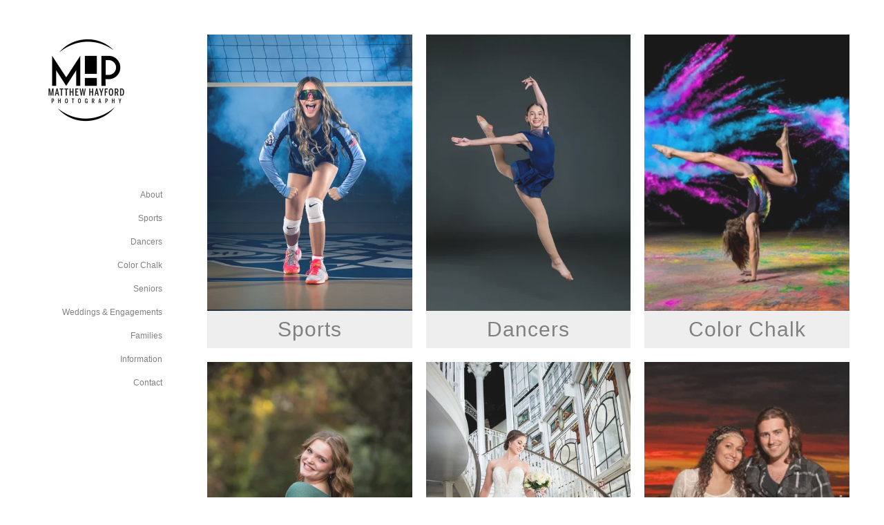

--- FILE ---
content_type: text/html; charset=utf-8
request_url: https://www.matthewhayfordphotography.com/nfm3byrusrl
body_size: 5874
content:
<!DOCTYPE html><!-- site by Good Gallery, www.goodgallery.com --><html class="no-js NonGalleryPage"><head><title></title><meta name=description content="Matthew Hayford is a Photographer in Orlando &amp; Melbourne, Florida. "><link rel=dns-prefetch href=//cdn.goodgallery.com><meta itemprop=name content=""><meta itemprop=description content="Matthew Hayford is a Photographer in Orlando &amp; Melbourne, Florida. "><link rel="shortcut icon" href=//cdn.goodgallery.com/ee11cca5-8fc9-4ffb-a1f0-1d5ba07c8410/logo/3765j1jm/mhp-logo.ico><link rel=canonical href=https://www.matthewhayfordphotography.com><meta property=og:url content=https://www.matthewhayfordphotography.com><meta name=robots content=noarchive><link rel=stylesheet media=print onload="if(media!='all')media='all'" href=//cdn.goodgallery.com/ee11cca5-8fc9-4ffb-a1f0-1d5ba07c8410/d/Desktop-mBg-azsouceTDezWgZ23rA-2-WT6DhPBCsIgG6GSDEWj_1A.css><script src=//cdn.goodgallery.com/ee11cca5-8fc9-4ffb-a1f0-1d5ba07c8410/p/bundle-2teHGVEHG23F7yH4EM4Vng-20250629021656.js></script><script src=//cdn.goodgallery.com/ee11cca5-8fc9-4ffb-a1f0-1d5ba07c8410/d/PageData-374y1qs8-91c7c4d7-9711-4a5c-997f-a312556cd0e0-WT6DhPBCsIgG6GSDEWj_1A-2.js></script><!--[if lt IE 9]><script src=/admin/Scripts/jQuery.XDomainRequest.js></script><![endif]--><meta property=og:title content=""><meta property=og:type content=website><meta property=og:description content="Matthew Hayford is a Photographer in Orlando &amp; Melbourne, Florida. "><meta property=og:image content=https://cdn.goodgallery.com/ee11cca5-8fc9-4ffb-a1f0-1d5ba07c8410/s/0200/3764yi9n/c2lopoctjvs.jpg><meta property=og:image content=https://cdn.goodgallery.com/ee11cca5-8fc9-4ffb-a1f0-1d5ba07c8410/s/0200/376506tk/hrwowbstcmz.jpg><meta property=og:image content=https://cdn.goodgallery.com/ee11cca5-8fc9-4ffb-a1f0-1d5ba07c8410/s/0200/3764y8pb/clcjpf5pb4j.jpg><meta property=og:image content=https://cdn.goodgallery.com/ee11cca5-8fc9-4ffb-a1f0-1d5ba07c8410/s/0200/2xznmr5h/4vjykg4cwqx.jpg><meta property=og:image content=https://cdn.goodgallery.com/ee11cca5-8fc9-4ffb-a1f0-1d5ba07c8410/s/0200/2jxhjq5a/nyyefwznzyt.jpg><meta property=og:image content=https://cdn.goodgallery.com/ee11cca5-8fc9-4ffb-a1f0-1d5ba07c8410/s/0200/26h30zx4/engagement-photography-beautiful-sunsets.jpg><script type=application/ld+json>{ "@context": "http://schema.org", "@type": "BreadcrumbList", "itemListElement": [ { "@type": "ListItem", "position": "1", "item": { "@id": "https://www.matthewhayfordphotography.com/", "name": "Home" } } ] }</script><style data-id=inline>.PhotoContainer img{width:100%}.PhotoContainer.pp74d533eee0f54a90b828dcdc74049d .PhotoContainerDummy{padding-top:149.9925%}.PhotoContainer.ppd2ffe500136f4f51e742b1782ae4f2 .PhotoContainerDummy{padding-top:149.9925%}.PhotoContainer.pp3020018efddb473f81fadc13e22464 .PhotoContainerDummy{padding-top:66.6667%}.PhotoContainer.pp72c526c7ec4245cdc5904b2d358473 .PhotoContainerDummy{padding-top:149.9925%}.PhotoContainer.pp0a3df917aed54ff .PhotoContainerDummy{padding-top:149.8352%}.PhotoContainer.pp5906fa669b5846db7d4350db50e4c9 .PhotoContainerDummy{padding-top:66.5557%}.GalleryMenuContent{margin:30px 30px 30px 30px;background-color:#FFFFFF}.GalleryMenuLabel{font-size:30px;color:#808080;padding:10px 0 10px 0;background-color:rgba(238,238,238,1);letter-spacing:1px}.GalleryMenuTagline{font-size:15px;color:#808080;padding:10px 0 10px 0;background-color:rgba(248,248,248,1)}.GalleryMenuContent .PhotoContainer{position:absolute;width:200%;background-color:rgba(255,0,0,0.01);top:0;left:0}.PhotoContainer .PhotoContainerImage{position:absolute;top:0;right:0;bottom:0;left:0;background-repeat:no-repeat;background-size:cover}.GalleryMenuContent .GGMenuPageHeading{text-align:center;font-size:40px;color:#808080;padding:40px;letter-spacing:1px}.GalleryMenuContent > ul{list-style:none;margin:0;padding:0;display:-webkit-flex;display:-ms-flex;display:flex}.GalleryMenuContent > ul > li{-webkit-flex:1 0 0;-ms-flex:1 0 0;flex:1 0 0;overflow:hidden;text-align:center;position:relative;background-color:#ffffff;margin:10px 10px 10px 10px}.GalleryMenuContent > ul:first-of-type > li{margin-top:20px}.GalleryMenuContent > ul:last-of-type > li{margin-bottom:20px}.GalleryMenuContent > ul > li:first-of-type{margin-left:20px}.GalleryMenuContent > ul > li:last-of-type{margin-right:20px}.GalleryMenuContent > ul > li > div.GMPhoto{height:400px;overflow:hidden;z-index:1;opacity:0.9;position:relative}.GMPhoto .PhotoContainerImage{position:absolute;top:0;right:0;bottom:0;left:0;background-repeat:no-repeat;background-size:cover}.GalleryMenuContent .GMText{z-index:2}.GMLabel{font-size:30px;color:#808080;padding:10px 0 10px 0;background-color:rgba(238,238,238,1);letter-spacing:1px}.GMTagline{font-size:15px;color:#808080;padding:10px 0 10px 0;background-color:rgba(248,248,248,1)}.GalleryMenuContent > ul > li > a{text-decoration:none}.GalleryMenuContent > ul > li > a > div{position:absolute;height:100%;width:100%;top:0;left:0;z-index:3}ul.GalleryUIMenu{list-style:none;margin:0;padding:0}ul.GalleryUIMenu a{text-decoration:none}ul.GalleryUIMenu li{position:relative;white-space:nowrap}.GalleryUISiteNavigation{background-color:rgba(255,255,255,1);width:250px}.GalleryUIMenuTopLevel .GalleryUIMenu{display:inline-block}ul.GalleryUIMenu li,div.GalleryUIMenuSubMenuDiv li{text-transform:none}.GalleryUIMenuTopLevel .GalleryUIMenu > li{padding:10px 15px 10px 15px;border:0 solid #FFFFFF;border-left-width:0;border-top-width:0;white-space:normal;text-align:right}.GalleryUIMenu > li{color:#808080;background-color:rgba(255,255,255,1);font-size:12px;;position:relative}.GalleryUIMenu > li > a{color:#808080}.GalleryUIMenu > li.Active > a{color:#000000}.GalleryUIMenu > li.Active{color:#000000;background-color:rgba(255,255,255,1)}span.SubMenuArrow,span.SubMenuArrowLeft,span.SubMenuArrowRight,span.SubMenuArrowUp,span.SubMenuArrowDown{display:block;position:absolute;top:50%;right:10px;margin-top:-8px;height:16px;width:16px;background-color:transparent}span.SubMenuArrowSizing{display:inline-block;width:26px;height:16px;opacity:0;margin-right:-2px}.GalleryUISiteNavigation{position:fixed;top:0;left:0}.GalleryUIMenuTopLevel .GalleryUIMenu{width:250px}.GalleryUISiteNavigation{height:100%}html{font-family:'Verdana',Tahoma,Segoe,sans-serif}.GalleryUIMenu,.GalleryUIMenu a{font-family:'Verdana',Tahoma,Segoe,sans-serif}.PageTemplateText,.CaptionContainer,.PageInformationArea,.GGTextContent{font-family:'Verdana',Tahoma,Segoe,sans-serif}h1,h2,h3,h4,h5,h6{font-family:'Verdana',Tahoma,Segoe,sans-serif;font-weight:700}.GalleryUIContainer .NameMark{font-family:'Verdana',Tahoma,Segoe,sans-serif}.GalleryMenuContent .GGMenuPageHeading{font-family:'Verdana',Tahoma,Segoe,sans-serif}.GMLabel{font-family:'Verdana',Tahoma,Segoe,sans-serif}.GMTagline{font-family:'Verdana',Tahoma,Segoe,sans-serif}div.GGForm label.SectionHeading{font-family:'Verdana',Tahoma,Segoe,sans-serif}.GGHamburgerMenuLabel{font-family:'Verdana',Tahoma,Segoe,sans-serif}h2{font-family:'Verdana',Tahoma,Segoe,sans-serif;font-weight:700}h3{font-family:'Verdana',Tahoma,Segoe,sans-serif;font-weight:700}h4{font-family:'Verdana',Tahoma,Segoe,sans-serif;font-weight:700}h5{font-family:'Verdana',Tahoma,Segoe,sans-serif;font-weight:700}h6{font-family:'Verdana',Tahoma,Segoe,sans-serif;font-weight:700}h1{line-height:1.45;text-transform:none;text-align:left;letter-spacing:0}h2{line-height:1.45;text-transform:none;text-align:left;letter-spacing:0}h3{line-height:1.45;text-transform:none;text-align:left;letter-spacing:0}h4{line-height:1.45;text-transform:none;text-align:left;letter-spacing:0}h5{line-height:1.45;text-transform:none;text-align:left;letter-spacing:0}h6{line-height:1.45;text-transform:none;text-align:left;letter-spacing:0}.PageTemplateText,.CaptionContainer,.PageInformationArea,.GGTextContent{line-height:1.45;text-transform:none;text-align:left}ul.GGBottomNavigation span{font-family:'Verdana',Tahoma,Segoe,sans-serif}.GGTextContent .GGBreadCrumbs .GGBreadCrumb,.GGTextContent .GGBreadCrumb span{font-family:'Verdana',Tahoma,Segoe,sans-serif}html.NonGalleryPage div.GalleryMenuContentContainer div.#content{display:block}html:not(.LandingPage) div.GalleryMenuContentContainer{margin-top:0;margin-left:250px;margin-right:0}.GalleryMenuContent{margin:30px 30px 30px 30px;background-color:#FFFFFF}.GMLabel{font-size:30px;color:#808080;padding:10px 0 10px 0;background-color:rgba(238,238,238,1);letter-spacing:1px}.GalleryMenuContent > ul > li{display:-webkit-flex;display:-ms-flex;display:flex;-webkit-flex-direction:column;-ms-flex-direction:column;flex-direction:column;-webkit-justify-content:flex-start;-ms-justify-content:flex-start;justify-content:flex-start}.GalleryMenuContent .GMPhoto{-webkit-order:1;-ms-order:1;order:1}.GalleryMenuContent .GMText{-webkit-order:2;-ms-order:2;order:2}</style><body data-page-type=gallery-menu data-page-id=91c7c4d7-9711-4a5c-997f-a312556cd0e0 data-tags="" data-menu-hash=WT6DhPBCsIgG6GSDEWj_1A data-settings-hash=mBg-azsouceTDezWgZ23rA data-fotomotoid="" data-imglocation="//cdn.goodgallery.com/ee11cca5-8fc9-4ffb-a1f0-1d5ba07c8410/" data-cdn=//cdn.goodgallery.com/ee11cca5-8fc9-4ffb-a1f0-1d5ba07c8410 data-stoken=374y1qs8 data-settingstemplateid=""><div class=GalleryUISiteNavigation><a href="/" class=NavigationLogoTarget><img src=https://logocdn.goodgallery.com/ee11cca5-8fc9-4ffb-a1f0-1d5ba07c8410/460x0/3765j1jm/mhp-logo.jpg alt=MHP_Logo title=MHP_Logo border=0 style="padding:20px 10px 45px 10px" height=196 width=230></a><div class=GalleryUIMenuTopLevel data-predefined=true><div class=GalleryUIMenuContainer data-predefined=true><ul class=GalleryUIMenu data-predefined=true><li data-pid=cf160286-6111-404e-bf33-dc315fa62965><a href=/about>About</a><li data-pid=74d533ee-e0f5-4a9f-af14-dd4fbc482fbd><a href=/sports>Sports</a><li data-pid=d2ffe500-136f-4f5c-b4f1-1340550ee558><a href=/dancers>Dancers</a><li data-pid=3020018e-fddb-4731-a3a4-322be87c9e05><a href=/color-chalk>Color Chalk</a><li data-pid=72c526c7-ec42-45c1-bf1a-0cfe39e22c17><a href=/seniors>Seniors</a><li data-pid=0a3df917-aed5-4fff-8822-4ef090b025fa><a href=/weddings-engagements>Weddings & Engagements</a><li data-pid=5906fa66-9b58-46df-8bf2-4741df93f07e><a href=/families>Families</a><li data-pid=1dfd6d97-f803-4e65-80cf-49d263467f66><a href=/Information>Information</a><li data-pid=ba1473b3-f113-462e-a090-e6d7ac887e2e><a href=/contact>Contact</a></ul></div></div></div><div class=GalleryMenuContentContainer><div id=content class=GalleryMenuContent><ul><li><div class=GMPhoto><div class="PhotoContainer pp74d533eee0f54a90b828dcdc74049d" data-photo="{&#34;Height&#34;:5299,&#34;Width&#34;:3533,&#34;CropSettings&#34;:{&#34;CropX1&#34;:85,&#34;CropX2&#34;:925,&#34;CropY1&#34;:117,&#34;CropY2&#34;:1000,&#34;SquareCropX1&#34;:0,&#34;SquareCropY1&#34;:0,&#34;SquareCropX2&#34;:0,&#34;SquareCropY2&#34;:0,&#34;HorizontalPadding&#34;:50,&#34;VerticalPadding&#34;:50},&#34;AutoFitWidth&#34;:true}"><div class=PhotoContainerDummy></div><div class=PhotoContainerImage><picture><source type=image/webp sizes=34vw srcset="//cdn.goodgallery.com/ee11cca5-8fc9-4ffb-a1f0-1d5ba07c8410/r/0300/3764yi9n/c2lopoctjvs.webp 200w, //cdn.goodgallery.com/ee11cca5-8fc9-4ffb-a1f0-1d5ba07c8410/r/0300/3764yi9n/c2lopoctjvs.webp 300w, //cdn.goodgallery.com/ee11cca5-8fc9-4ffb-a1f0-1d5ba07c8410/r/0640/3764yi9n/c2lopoctjvs.webp 480w, //cdn.goodgallery.com/ee11cca5-8fc9-4ffb-a1f0-1d5ba07c8410/r/0800/3764yi9n/c2lopoctjvs.webp 640w, //cdn.goodgallery.com/ee11cca5-8fc9-4ffb-a1f0-1d5ba07c8410/r/1024/3764yi9n/c2lopoctjvs.webp 800w, //cdn.goodgallery.com/ee11cca5-8fc9-4ffb-a1f0-1d5ba07c8410/r/1280/3764yi9n/c2lopoctjvs.webp 1024w, //cdn.goodgallery.com/ee11cca5-8fc9-4ffb-a1f0-1d5ba07c8410/r/1920/3764yi9n/c2lopoctjvs.webp 1280w, //cdn.goodgallery.com/ee11cca5-8fc9-4ffb-a1f0-1d5ba07c8410/r/1920/3764yi9n/c2lopoctjvs.webp 1600w, //cdn.goodgallery.com/ee11cca5-8fc9-4ffb-a1f0-1d5ba07c8410/r/2560/3764yi9n/c2lopoctjvs.webp 1920w, //cdn.goodgallery.com/ee11cca5-8fc9-4ffb-a1f0-1d5ba07c8410/r/3200/3764yi9n/c2lopoctjvs.webp 2560w, //cdn.goodgallery.com/ee11cca5-8fc9-4ffb-a1f0-1d5ba07c8410/r/4096/3764yi9n/c2lopoctjvs.webp 3200w"><source type=image/jpeg sizes=34vw srcset="//cdn.goodgallery.com/ee11cca5-8fc9-4ffb-a1f0-1d5ba07c8410/r/0300/3764yi9n/c2lopoctjvs.jpg 200w, //cdn.goodgallery.com/ee11cca5-8fc9-4ffb-a1f0-1d5ba07c8410/r/0300/3764yi9n/c2lopoctjvs.jpg 300w, //cdn.goodgallery.com/ee11cca5-8fc9-4ffb-a1f0-1d5ba07c8410/r/0640/3764yi9n/c2lopoctjvs.jpg 480w, //cdn.goodgallery.com/ee11cca5-8fc9-4ffb-a1f0-1d5ba07c8410/r/0800/3764yi9n/c2lopoctjvs.jpg 640w, //cdn.goodgallery.com/ee11cca5-8fc9-4ffb-a1f0-1d5ba07c8410/r/1024/3764yi9n/c2lopoctjvs.jpg 800w, //cdn.goodgallery.com/ee11cca5-8fc9-4ffb-a1f0-1d5ba07c8410/r/1280/3764yi9n/c2lopoctjvs.jpg 1024w, //cdn.goodgallery.com/ee11cca5-8fc9-4ffb-a1f0-1d5ba07c8410/r/1920/3764yi9n/c2lopoctjvs.jpg 1280w, //cdn.goodgallery.com/ee11cca5-8fc9-4ffb-a1f0-1d5ba07c8410/r/1920/3764yi9n/c2lopoctjvs.jpg 1600w, //cdn.goodgallery.com/ee11cca5-8fc9-4ffb-a1f0-1d5ba07c8410/r/2560/3764yi9n/c2lopoctjvs.jpg 1920w, //cdn.goodgallery.com/ee11cca5-8fc9-4ffb-a1f0-1d5ba07c8410/r/3200/3764yi9n/c2lopoctjvs.jpg 2560w, //cdn.goodgallery.com/ee11cca5-8fc9-4ffb-a1f0-1d5ba07c8410/r/4096/3764yi9n/c2lopoctjvs.jpg 3200w"><img src=//cdn.goodgallery.com/ee11cca5-8fc9-4ffb-a1f0-1d5ba07c8410/r/1024/3764yi9n/c2lopoctjvs.jpg draggable=false alt="" srcset="//cdn.goodgallery.com/ee11cca5-8fc9-4ffb-a1f0-1d5ba07c8410/r/1280/3764yi9n/c2lopoctjvs.jpg, //cdn.goodgallery.com/ee11cca5-8fc9-4ffb-a1f0-1d5ba07c8410/r/3200/3764yi9n/c2lopoctjvs.jpg 2x"></picture></div></div></div><div class=GMText><div class=GMLabel>Sports</div></div><a href=/sports title=Sports class=GMLink data-pageid=74d533ee-e0f5-4a9f-af14-dd4fbc482fbd><div>&nbsp;</div></a><li><div class=GMPhoto><div class="PhotoContainer ppd2ffe500136f4f51e742b1782ae4f2" data-photo="{&#34;Height&#34;:7654,&#34;Width&#34;:5103,&#34;CropSettings&#34;:{&#34;CropX1&#34;:0,&#34;CropX2&#34;:0,&#34;CropY1&#34;:0,&#34;CropY2&#34;:0,&#34;SquareCropX1&#34;:0,&#34;SquareCropY1&#34;:0,&#34;SquareCropX2&#34;:0,&#34;SquareCropY2&#34;:0,&#34;HorizontalPadding&#34;:0,&#34;VerticalPadding&#34;:0},&#34;AutoFitWidth&#34;:true}"><div class=PhotoContainerDummy></div><div class=PhotoContainerImage><picture><source type=image/webp sizes=34vw srcset="//cdn.goodgallery.com/ee11cca5-8fc9-4ffb-a1f0-1d5ba07c8410/r/0300/376506tk/hrwowbstcmz.webp 200w, //cdn.goodgallery.com/ee11cca5-8fc9-4ffb-a1f0-1d5ba07c8410/r/0300/376506tk/hrwowbstcmz.webp 300w, //cdn.goodgallery.com/ee11cca5-8fc9-4ffb-a1f0-1d5ba07c8410/r/0640/376506tk/hrwowbstcmz.webp 480w, //cdn.goodgallery.com/ee11cca5-8fc9-4ffb-a1f0-1d5ba07c8410/r/0800/376506tk/hrwowbstcmz.webp 640w, //cdn.goodgallery.com/ee11cca5-8fc9-4ffb-a1f0-1d5ba07c8410/r/1024/376506tk/hrwowbstcmz.webp 800w, //cdn.goodgallery.com/ee11cca5-8fc9-4ffb-a1f0-1d5ba07c8410/r/1280/376506tk/hrwowbstcmz.webp 1024w, //cdn.goodgallery.com/ee11cca5-8fc9-4ffb-a1f0-1d5ba07c8410/r/1920/376506tk/hrwowbstcmz.webp 1280w, //cdn.goodgallery.com/ee11cca5-8fc9-4ffb-a1f0-1d5ba07c8410/r/1920/376506tk/hrwowbstcmz.webp 1600w, //cdn.goodgallery.com/ee11cca5-8fc9-4ffb-a1f0-1d5ba07c8410/r/2560/376506tk/hrwowbstcmz.webp 1920w, //cdn.goodgallery.com/ee11cca5-8fc9-4ffb-a1f0-1d5ba07c8410/r/3200/376506tk/hrwowbstcmz.webp 2560w, //cdn.goodgallery.com/ee11cca5-8fc9-4ffb-a1f0-1d5ba07c8410/r/4096/376506tk/hrwowbstcmz.webp 3200w, //cdn.goodgallery.com/ee11cca5-8fc9-4ffb-a1f0-1d5ba07c8410/r/6000/376506tk/hrwowbstcmz.webp 4096w"><source type=image/jpeg sizes=34vw srcset="//cdn.goodgallery.com/ee11cca5-8fc9-4ffb-a1f0-1d5ba07c8410/r/0300/376506tk/hrwowbstcmz.jpg 200w, //cdn.goodgallery.com/ee11cca5-8fc9-4ffb-a1f0-1d5ba07c8410/r/0300/376506tk/hrwowbstcmz.jpg 300w, //cdn.goodgallery.com/ee11cca5-8fc9-4ffb-a1f0-1d5ba07c8410/r/0640/376506tk/hrwowbstcmz.jpg 480w, //cdn.goodgallery.com/ee11cca5-8fc9-4ffb-a1f0-1d5ba07c8410/r/0800/376506tk/hrwowbstcmz.jpg 640w, //cdn.goodgallery.com/ee11cca5-8fc9-4ffb-a1f0-1d5ba07c8410/r/1024/376506tk/hrwowbstcmz.jpg 800w, //cdn.goodgallery.com/ee11cca5-8fc9-4ffb-a1f0-1d5ba07c8410/r/1280/376506tk/hrwowbstcmz.jpg 1024w, //cdn.goodgallery.com/ee11cca5-8fc9-4ffb-a1f0-1d5ba07c8410/r/1920/376506tk/hrwowbstcmz.jpg 1280w, //cdn.goodgallery.com/ee11cca5-8fc9-4ffb-a1f0-1d5ba07c8410/r/1920/376506tk/hrwowbstcmz.jpg 1600w, //cdn.goodgallery.com/ee11cca5-8fc9-4ffb-a1f0-1d5ba07c8410/r/2560/376506tk/hrwowbstcmz.jpg 1920w, //cdn.goodgallery.com/ee11cca5-8fc9-4ffb-a1f0-1d5ba07c8410/r/3200/376506tk/hrwowbstcmz.jpg 2560w, //cdn.goodgallery.com/ee11cca5-8fc9-4ffb-a1f0-1d5ba07c8410/r/4096/376506tk/hrwowbstcmz.jpg 3200w, //cdn.goodgallery.com/ee11cca5-8fc9-4ffb-a1f0-1d5ba07c8410/r/6000/376506tk/hrwowbstcmz.jpg 4096w"><img src=//cdn.goodgallery.com/ee11cca5-8fc9-4ffb-a1f0-1d5ba07c8410/r/1024/376506tk/hrwowbstcmz.jpg draggable=false alt="" srcset="//cdn.goodgallery.com/ee11cca5-8fc9-4ffb-a1f0-1d5ba07c8410/r/1280/376506tk/hrwowbstcmz.jpg, //cdn.goodgallery.com/ee11cca5-8fc9-4ffb-a1f0-1d5ba07c8410/r/3200/376506tk/hrwowbstcmz.jpg 2x"></picture></div></div></div><div class=GMText><div class=GMLabel>Dancers</div></div><a href=/dancers title=Dancers class=GMLink data-pageid=d2ffe500-136f-4f5c-b4f1-1340550ee558><div>&nbsp;</div></a><li><div class=GMPhoto><div class="PhotoContainer pp3020018efddb473f81fadc13e22464" data-photo="{&#34;Height&#34;:5014,&#34;Width&#34;:7521,&#34;CropSettings&#34;:{&#34;CropX1&#34;:0,&#34;CropX2&#34;:0,&#34;CropY1&#34;:0,&#34;CropY2&#34;:0,&#34;SquareCropX1&#34;:0,&#34;SquareCropY1&#34;:0,&#34;SquareCropX2&#34;:0,&#34;SquareCropY2&#34;:0,&#34;HorizontalPadding&#34;:0,&#34;VerticalPadding&#34;:0},&#34;AutoFitWidth&#34;:true}"><div class=PhotoContainerDummy></div><div class=PhotoContainerImage><picture><source type=image/webp sizes=34vw srcset="//cdn.goodgallery.com/ee11cca5-8fc9-4ffb-a1f0-1d5ba07c8410/r/0200/3764y8pb/clcjpf5pb4j.webp 200w, //cdn.goodgallery.com/ee11cca5-8fc9-4ffb-a1f0-1d5ba07c8410/r/0300/3764y8pb/clcjpf5pb4j.webp 300w, //cdn.goodgallery.com/ee11cca5-8fc9-4ffb-a1f0-1d5ba07c8410/r/0480/3764y8pb/clcjpf5pb4j.webp 480w, //cdn.goodgallery.com/ee11cca5-8fc9-4ffb-a1f0-1d5ba07c8410/r/0640/3764y8pb/clcjpf5pb4j.webp 640w, //cdn.goodgallery.com/ee11cca5-8fc9-4ffb-a1f0-1d5ba07c8410/r/0800/3764y8pb/clcjpf5pb4j.webp 800w, //cdn.goodgallery.com/ee11cca5-8fc9-4ffb-a1f0-1d5ba07c8410/r/1024/3764y8pb/clcjpf5pb4j.webp 1024w, //cdn.goodgallery.com/ee11cca5-8fc9-4ffb-a1f0-1d5ba07c8410/r/1280/3764y8pb/clcjpf5pb4j.webp 1280w, //cdn.goodgallery.com/ee11cca5-8fc9-4ffb-a1f0-1d5ba07c8410/r/1600/3764y8pb/clcjpf5pb4j.webp 1600w, //cdn.goodgallery.com/ee11cca5-8fc9-4ffb-a1f0-1d5ba07c8410/r/1920/3764y8pb/clcjpf5pb4j.webp 1920w, //cdn.goodgallery.com/ee11cca5-8fc9-4ffb-a1f0-1d5ba07c8410/r/2560/3764y8pb/clcjpf5pb4j.webp 2560w, //cdn.goodgallery.com/ee11cca5-8fc9-4ffb-a1f0-1d5ba07c8410/r/3200/3764y8pb/clcjpf5pb4j.webp 3200w, //cdn.goodgallery.com/ee11cca5-8fc9-4ffb-a1f0-1d5ba07c8410/r/4096/3764y8pb/clcjpf5pb4j.webp 4096w, //cdn.goodgallery.com/ee11cca5-8fc9-4ffb-a1f0-1d5ba07c8410/r/6000/3764y8pb/clcjpf5pb4j.webp 6000w"><source type=image/jpeg sizes=34vw srcset="//cdn.goodgallery.com/ee11cca5-8fc9-4ffb-a1f0-1d5ba07c8410/r/0200/3764y8pb/clcjpf5pb4j.jpg 200w, //cdn.goodgallery.com/ee11cca5-8fc9-4ffb-a1f0-1d5ba07c8410/r/0300/3764y8pb/clcjpf5pb4j.jpg 300w, //cdn.goodgallery.com/ee11cca5-8fc9-4ffb-a1f0-1d5ba07c8410/r/0480/3764y8pb/clcjpf5pb4j.jpg 480w, //cdn.goodgallery.com/ee11cca5-8fc9-4ffb-a1f0-1d5ba07c8410/r/0640/3764y8pb/clcjpf5pb4j.jpg 640w, //cdn.goodgallery.com/ee11cca5-8fc9-4ffb-a1f0-1d5ba07c8410/r/0800/3764y8pb/clcjpf5pb4j.jpg 800w, //cdn.goodgallery.com/ee11cca5-8fc9-4ffb-a1f0-1d5ba07c8410/r/1024/3764y8pb/clcjpf5pb4j.jpg 1024w, //cdn.goodgallery.com/ee11cca5-8fc9-4ffb-a1f0-1d5ba07c8410/r/1280/3764y8pb/clcjpf5pb4j.jpg 1280w, //cdn.goodgallery.com/ee11cca5-8fc9-4ffb-a1f0-1d5ba07c8410/r/1600/3764y8pb/clcjpf5pb4j.jpg 1600w, //cdn.goodgallery.com/ee11cca5-8fc9-4ffb-a1f0-1d5ba07c8410/r/1920/3764y8pb/clcjpf5pb4j.jpg 1920w, //cdn.goodgallery.com/ee11cca5-8fc9-4ffb-a1f0-1d5ba07c8410/r/2560/3764y8pb/clcjpf5pb4j.jpg 2560w, //cdn.goodgallery.com/ee11cca5-8fc9-4ffb-a1f0-1d5ba07c8410/r/3200/3764y8pb/clcjpf5pb4j.jpg 3200w, //cdn.goodgallery.com/ee11cca5-8fc9-4ffb-a1f0-1d5ba07c8410/r/4096/3764y8pb/clcjpf5pb4j.jpg 4096w, //cdn.goodgallery.com/ee11cca5-8fc9-4ffb-a1f0-1d5ba07c8410/r/6000/3764y8pb/clcjpf5pb4j.jpg 6000w"><img src=//cdn.goodgallery.com/ee11cca5-8fc9-4ffb-a1f0-1d5ba07c8410/r/0800/3764y8pb/clcjpf5pb4j.jpg draggable=false alt="" srcset="//cdn.goodgallery.com/ee11cca5-8fc9-4ffb-a1f0-1d5ba07c8410/r/1024/3764y8pb/clcjpf5pb4j.jpg, //cdn.goodgallery.com/ee11cca5-8fc9-4ffb-a1f0-1d5ba07c8410/r/2560/3764y8pb/clcjpf5pb4j.jpg 2x"></picture></div></div></div><div class=GMText><div class=GMLabel>Color Chalk</div></div><a href=/color-chalk title="Color Chalk" class=GMLink data-pageid=3020018e-fddb-4731-a3a4-322be87c9e05><div>&nbsp;</div></a></ul><ul><li><div class=GMPhoto><div class="PhotoContainer pp72c526c7ec4245cdc5904b2d358473" data-photo="{&#34;Height&#34;:5355,&#34;Width&#34;:3570,&#34;CropSettings&#34;:{&#34;CropX1&#34;:0,&#34;CropX2&#34;:0,&#34;CropY1&#34;:0,&#34;CropY2&#34;:0,&#34;SquareCropX1&#34;:0,&#34;SquareCropY1&#34;:0,&#34;SquareCropX2&#34;:0,&#34;SquareCropY2&#34;:0,&#34;HorizontalPadding&#34;:0,&#34;VerticalPadding&#34;:0},&#34;AutoFitWidth&#34;:true}"><div class=PhotoContainerDummy></div><div class=PhotoContainerImage><picture><source type=image/webp sizes=34vw srcset="//cdn.goodgallery.com/ee11cca5-8fc9-4ffb-a1f0-1d5ba07c8410/r/0300/2xznmr5h/4vjykg4cwqx.webp 200w, //cdn.goodgallery.com/ee11cca5-8fc9-4ffb-a1f0-1d5ba07c8410/r/0300/2xznmr5h/4vjykg4cwqx.webp 300w, //cdn.goodgallery.com/ee11cca5-8fc9-4ffb-a1f0-1d5ba07c8410/r/0640/2xznmr5h/4vjykg4cwqx.webp 480w, //cdn.goodgallery.com/ee11cca5-8fc9-4ffb-a1f0-1d5ba07c8410/r/0800/2xznmr5h/4vjykg4cwqx.webp 640w, //cdn.goodgallery.com/ee11cca5-8fc9-4ffb-a1f0-1d5ba07c8410/r/1024/2xznmr5h/4vjykg4cwqx.webp 800w, //cdn.goodgallery.com/ee11cca5-8fc9-4ffb-a1f0-1d5ba07c8410/r/1280/2xznmr5h/4vjykg4cwqx.webp 1024w, //cdn.goodgallery.com/ee11cca5-8fc9-4ffb-a1f0-1d5ba07c8410/r/1920/2xznmr5h/4vjykg4cwqx.webp 1280w, //cdn.goodgallery.com/ee11cca5-8fc9-4ffb-a1f0-1d5ba07c8410/r/1920/2xznmr5h/4vjykg4cwqx.webp 1600w, //cdn.goodgallery.com/ee11cca5-8fc9-4ffb-a1f0-1d5ba07c8410/r/2560/2xznmr5h/4vjykg4cwqx.webp 1920w, //cdn.goodgallery.com/ee11cca5-8fc9-4ffb-a1f0-1d5ba07c8410/r/3200/2xznmr5h/4vjykg4cwqx.webp 2560w, //cdn.goodgallery.com/ee11cca5-8fc9-4ffb-a1f0-1d5ba07c8410/r/4096/2xznmr5h/4vjykg4cwqx.webp 3200w"><source type=image/jpeg sizes=34vw srcset="//cdn.goodgallery.com/ee11cca5-8fc9-4ffb-a1f0-1d5ba07c8410/r/0300/2xznmr5h/4vjykg4cwqx.jpg 200w, //cdn.goodgallery.com/ee11cca5-8fc9-4ffb-a1f0-1d5ba07c8410/r/0300/2xznmr5h/4vjykg4cwqx.jpg 300w, //cdn.goodgallery.com/ee11cca5-8fc9-4ffb-a1f0-1d5ba07c8410/r/0640/2xznmr5h/4vjykg4cwqx.jpg 480w, //cdn.goodgallery.com/ee11cca5-8fc9-4ffb-a1f0-1d5ba07c8410/r/0800/2xznmr5h/4vjykg4cwqx.jpg 640w, //cdn.goodgallery.com/ee11cca5-8fc9-4ffb-a1f0-1d5ba07c8410/r/1024/2xznmr5h/4vjykg4cwqx.jpg 800w, //cdn.goodgallery.com/ee11cca5-8fc9-4ffb-a1f0-1d5ba07c8410/r/1280/2xznmr5h/4vjykg4cwqx.jpg 1024w, //cdn.goodgallery.com/ee11cca5-8fc9-4ffb-a1f0-1d5ba07c8410/r/1920/2xznmr5h/4vjykg4cwqx.jpg 1280w, //cdn.goodgallery.com/ee11cca5-8fc9-4ffb-a1f0-1d5ba07c8410/r/1920/2xznmr5h/4vjykg4cwqx.jpg 1600w, //cdn.goodgallery.com/ee11cca5-8fc9-4ffb-a1f0-1d5ba07c8410/r/2560/2xznmr5h/4vjykg4cwqx.jpg 1920w, //cdn.goodgallery.com/ee11cca5-8fc9-4ffb-a1f0-1d5ba07c8410/r/3200/2xznmr5h/4vjykg4cwqx.jpg 2560w, //cdn.goodgallery.com/ee11cca5-8fc9-4ffb-a1f0-1d5ba07c8410/r/4096/2xznmr5h/4vjykg4cwqx.jpg 3200w"><img src=//cdn.goodgallery.com/ee11cca5-8fc9-4ffb-a1f0-1d5ba07c8410/r/1024/2xznmr5h/4vjykg4cwqx.jpg draggable=false alt="" srcset="//cdn.goodgallery.com/ee11cca5-8fc9-4ffb-a1f0-1d5ba07c8410/r/1280/2xznmr5h/4vjykg4cwqx.jpg, //cdn.goodgallery.com/ee11cca5-8fc9-4ffb-a1f0-1d5ba07c8410/r/3200/2xznmr5h/4vjykg4cwqx.jpg 2x"></picture></div></div></div><div class=GMText><div class=GMLabel>Seniors</div></div><a href=/seniors title=Seniors class=GMLink data-pageid=72c526c7-ec42-45c1-bf1a-0cfe39e22c17><div>&nbsp;</div></a><li><div class=GMPhoto><div class="PhotoContainer pp0a3df917aed54ff" data-photo="{&#34;Height&#34;:7015,&#34;Width&#34;:4682,&#34;CropSettings&#34;:{&#34;CropX1&#34;:0,&#34;CropX2&#34;:0,&#34;CropY1&#34;:0,&#34;CropY2&#34;:0,&#34;SquareCropX1&#34;:0,&#34;SquareCropY1&#34;:0,&#34;SquareCropX2&#34;:0,&#34;SquareCropY2&#34;:0,&#34;HorizontalPadding&#34;:0,&#34;VerticalPadding&#34;:0},&#34;AutoFitWidth&#34;:true}"><div class=PhotoContainerDummy></div><div class=PhotoContainerImage><picture><source type=image/webp sizes=34vw srcset="//cdn.goodgallery.com/ee11cca5-8fc9-4ffb-a1f0-1d5ba07c8410/r/0300/2jxhjq5a/nyyefwznzyt.webp 200w, //cdn.goodgallery.com/ee11cca5-8fc9-4ffb-a1f0-1d5ba07c8410/r/0300/2jxhjq5a/nyyefwznzyt.webp 300w, //cdn.goodgallery.com/ee11cca5-8fc9-4ffb-a1f0-1d5ba07c8410/r/0640/2jxhjq5a/nyyefwznzyt.webp 480w, //cdn.goodgallery.com/ee11cca5-8fc9-4ffb-a1f0-1d5ba07c8410/r/0800/2jxhjq5a/nyyefwznzyt.webp 640w, //cdn.goodgallery.com/ee11cca5-8fc9-4ffb-a1f0-1d5ba07c8410/r/1024/2jxhjq5a/nyyefwznzyt.webp 800w, //cdn.goodgallery.com/ee11cca5-8fc9-4ffb-a1f0-1d5ba07c8410/r/1280/2jxhjq5a/nyyefwznzyt.webp 1024w, //cdn.goodgallery.com/ee11cca5-8fc9-4ffb-a1f0-1d5ba07c8410/r/1600/2jxhjq5a/nyyefwznzyt.webp 1280w, //cdn.goodgallery.com/ee11cca5-8fc9-4ffb-a1f0-1d5ba07c8410/r/1920/2jxhjq5a/nyyefwznzyt.webp 1600w, //cdn.goodgallery.com/ee11cca5-8fc9-4ffb-a1f0-1d5ba07c8410/r/2560/2jxhjq5a/nyyefwznzyt.webp 1920w, //cdn.goodgallery.com/ee11cca5-8fc9-4ffb-a1f0-1d5ba07c8410/r/3200/2jxhjq5a/nyyefwznzyt.webp 2560w, //cdn.goodgallery.com/ee11cca5-8fc9-4ffb-a1f0-1d5ba07c8410/r/4096/2jxhjq5a/nyyefwznzyt.webp 3200w, //cdn.goodgallery.com/ee11cca5-8fc9-4ffb-a1f0-1d5ba07c8410/r/6000/2jxhjq5a/nyyefwznzyt.webp 4096w"><source type=image/jpeg sizes=34vw srcset="//cdn.goodgallery.com/ee11cca5-8fc9-4ffb-a1f0-1d5ba07c8410/r/0300/2jxhjq5a/nyyefwznzyt.jpg 200w, //cdn.goodgallery.com/ee11cca5-8fc9-4ffb-a1f0-1d5ba07c8410/r/0300/2jxhjq5a/nyyefwznzyt.jpg 300w, //cdn.goodgallery.com/ee11cca5-8fc9-4ffb-a1f0-1d5ba07c8410/r/0640/2jxhjq5a/nyyefwznzyt.jpg 480w, //cdn.goodgallery.com/ee11cca5-8fc9-4ffb-a1f0-1d5ba07c8410/r/0800/2jxhjq5a/nyyefwznzyt.jpg 640w, //cdn.goodgallery.com/ee11cca5-8fc9-4ffb-a1f0-1d5ba07c8410/r/1024/2jxhjq5a/nyyefwznzyt.jpg 800w, //cdn.goodgallery.com/ee11cca5-8fc9-4ffb-a1f0-1d5ba07c8410/r/1280/2jxhjq5a/nyyefwznzyt.jpg 1024w, //cdn.goodgallery.com/ee11cca5-8fc9-4ffb-a1f0-1d5ba07c8410/r/1600/2jxhjq5a/nyyefwznzyt.jpg 1280w, //cdn.goodgallery.com/ee11cca5-8fc9-4ffb-a1f0-1d5ba07c8410/r/1920/2jxhjq5a/nyyefwznzyt.jpg 1600w, //cdn.goodgallery.com/ee11cca5-8fc9-4ffb-a1f0-1d5ba07c8410/r/2560/2jxhjq5a/nyyefwznzyt.jpg 1920w, //cdn.goodgallery.com/ee11cca5-8fc9-4ffb-a1f0-1d5ba07c8410/r/3200/2jxhjq5a/nyyefwznzyt.jpg 2560w, //cdn.goodgallery.com/ee11cca5-8fc9-4ffb-a1f0-1d5ba07c8410/r/4096/2jxhjq5a/nyyefwznzyt.jpg 3200w, //cdn.goodgallery.com/ee11cca5-8fc9-4ffb-a1f0-1d5ba07c8410/r/6000/2jxhjq5a/nyyefwznzyt.jpg 4096w"><img src=//cdn.goodgallery.com/ee11cca5-8fc9-4ffb-a1f0-1d5ba07c8410/r/1024/2jxhjq5a/nyyefwznzyt.jpg draggable=false alt="" srcset="//cdn.goodgallery.com/ee11cca5-8fc9-4ffb-a1f0-1d5ba07c8410/r/1280/2jxhjq5a/nyyefwznzyt.jpg, //cdn.goodgallery.com/ee11cca5-8fc9-4ffb-a1f0-1d5ba07c8410/r/3200/2jxhjq5a/nyyefwznzyt.jpg 2x"></picture></div></div></div><div class=GMText><div class=GMLabel>Weddings & Engagements</div></div><a href=/weddings-engagements title="Weddings &amp; Engagements" class=GMLink data-pageid=0a3df917-aed5-4fff-8822-4ef090b025fa><div>&nbsp;</div></a><li><div class=GMPhoto title="Engagement Photography &amp; Beautiful Sunsets"><div class="PhotoContainer pp5906fa669b5846db7d4350db50e4c9" data-photo="{&#34;Height&#34;:1811,&#34;Width&#34;:2721,&#34;CropSettings&#34;:{&#34;CropX1&#34;:0,&#34;CropX2&#34;:0,&#34;CropY1&#34;:0,&#34;CropY2&#34;:0,&#34;SquareCropX1&#34;:0,&#34;SquareCropY1&#34;:0,&#34;SquareCropX2&#34;:0,&#34;SquareCropY2&#34;:0,&#34;HorizontalPadding&#34;:0,&#34;VerticalPadding&#34;:0},&#34;AutoFitWidth&#34;:true}"><div class=PhotoContainerDummy></div><div class=PhotoContainerImage><picture><source type=image/webp sizes=34vw srcset="//cdn.goodgallery.com/ee11cca5-8fc9-4ffb-a1f0-1d5ba07c8410/r/0200/26h30zx4/engagement-photography-beautiful-sunsets.webp 200w, //cdn.goodgallery.com/ee11cca5-8fc9-4ffb-a1f0-1d5ba07c8410/r/0300/26h30zx4/engagement-photography-beautiful-sunsets.webp 300w, //cdn.goodgallery.com/ee11cca5-8fc9-4ffb-a1f0-1d5ba07c8410/r/0480/26h30zx4/engagement-photography-beautiful-sunsets.webp 480w, //cdn.goodgallery.com/ee11cca5-8fc9-4ffb-a1f0-1d5ba07c8410/r/0640/26h30zx4/engagement-photography-beautiful-sunsets.webp 640w, //cdn.goodgallery.com/ee11cca5-8fc9-4ffb-a1f0-1d5ba07c8410/r/0800/26h30zx4/engagement-photography-beautiful-sunsets.webp 800w, //cdn.goodgallery.com/ee11cca5-8fc9-4ffb-a1f0-1d5ba07c8410/r/1024/26h30zx4/engagement-photography-beautiful-sunsets.webp 1024w, //cdn.goodgallery.com/ee11cca5-8fc9-4ffb-a1f0-1d5ba07c8410/r/1280/26h30zx4/engagement-photography-beautiful-sunsets.webp 1280w, //cdn.goodgallery.com/ee11cca5-8fc9-4ffb-a1f0-1d5ba07c8410/r/1600/26h30zx4/engagement-photography-beautiful-sunsets.webp 1600w, //cdn.goodgallery.com/ee11cca5-8fc9-4ffb-a1f0-1d5ba07c8410/r/1920/26h30zx4/engagement-photography-beautiful-sunsets.webp 1920w, //cdn.goodgallery.com/ee11cca5-8fc9-4ffb-a1f0-1d5ba07c8410/r/2560/26h30zx4/engagement-photography-beautiful-sunsets.webp 2560w"><source type=image/jpeg sizes=34vw srcset="//cdn.goodgallery.com/ee11cca5-8fc9-4ffb-a1f0-1d5ba07c8410/r/0200/26h30zx4/engagement-photography-beautiful-sunsets.jpg 200w, //cdn.goodgallery.com/ee11cca5-8fc9-4ffb-a1f0-1d5ba07c8410/r/0300/26h30zx4/engagement-photography-beautiful-sunsets.jpg 300w, //cdn.goodgallery.com/ee11cca5-8fc9-4ffb-a1f0-1d5ba07c8410/r/0480/26h30zx4/engagement-photography-beautiful-sunsets.jpg 480w, //cdn.goodgallery.com/ee11cca5-8fc9-4ffb-a1f0-1d5ba07c8410/r/0640/26h30zx4/engagement-photography-beautiful-sunsets.jpg 640w, //cdn.goodgallery.com/ee11cca5-8fc9-4ffb-a1f0-1d5ba07c8410/r/0800/26h30zx4/engagement-photography-beautiful-sunsets.jpg 800w, //cdn.goodgallery.com/ee11cca5-8fc9-4ffb-a1f0-1d5ba07c8410/r/1024/26h30zx4/engagement-photography-beautiful-sunsets.jpg 1024w, //cdn.goodgallery.com/ee11cca5-8fc9-4ffb-a1f0-1d5ba07c8410/r/1280/26h30zx4/engagement-photography-beautiful-sunsets.jpg 1280w, //cdn.goodgallery.com/ee11cca5-8fc9-4ffb-a1f0-1d5ba07c8410/r/1600/26h30zx4/engagement-photography-beautiful-sunsets.jpg 1600w, //cdn.goodgallery.com/ee11cca5-8fc9-4ffb-a1f0-1d5ba07c8410/r/1920/26h30zx4/engagement-photography-beautiful-sunsets.jpg 1920w, //cdn.goodgallery.com/ee11cca5-8fc9-4ffb-a1f0-1d5ba07c8410/r/2560/26h30zx4/engagement-photography-beautiful-sunsets.jpg 2560w"><img src=//cdn.goodgallery.com/ee11cca5-8fc9-4ffb-a1f0-1d5ba07c8410/r/0800/26h30zx4/engagement-photography-beautiful-sunsets.jpg draggable=false alt="Engagement Photography &amp; Beautiful Sunsets" title="Engagement Photography &amp; Beautiful Sunsets" srcset="//cdn.goodgallery.com/ee11cca5-8fc9-4ffb-a1f0-1d5ba07c8410/r/1024/26h30zx4/engagement-photography-beautiful-sunsets.jpg, //cdn.goodgallery.com/ee11cca5-8fc9-4ffb-a1f0-1d5ba07c8410/r/2560/26h30zx4/engagement-photography-beautiful-sunsets.jpg 2x"></picture></div></div></div><div class=GMText><div class=GMLabel>Families</div></div><a href=/families title=Families class=GMLink data-pageid=5906fa66-9b58-46df-8bf2-4741df93f07e><div>&nbsp;</div></a></ul><div class=GGTextContent style=position:relative><div class=GGBreadCrumbs><div class=GGBreadCrumb><a href="/" title=Home><span>Home</span></a> »</div><div class=GGBreadCrumb><span></span></div></div><p>Photography Services in Melbourne, Florida, Central Florida and beyond.<p>Specializing in Sports Photography, Dance Photography, Gymnastics Photography &amp; Senior Portraits<p>Welcome to Matthew Hayford Photography — your go-to photographer for dynamic and expressive images in Melbourne, Florida, and the surrounding areas. Whether you want to capture the grace and precision of a dancer, the power and determination of an athlete, or the unique personality of a high school senior, I create bold, artistic photographs that preserve moments of movement, passion, and achievement.<p>Sports Photography: Action, Strength, and Determination<p>As a dedicated sports photographer based in Melbourne, I specialize in capturing athletes in motion, from individual action shots to team portraits. Whether you’re documenting a championship moment or creating custom portfolio sessions, I work closely with youth leagues, high school teams, and competitive athletes throughout Brevard County and beyond to deliver vibrant, energetic photos that tell your story. I also offer creative studio-style sessions and custom-designed wall art and digital packages for lasting memories.<p>Dance Photography: Grace in Motion<p>With a background in theater and a love for performance, I understand the artistry behind every dance movement. My dance photography sessions focus on highlighting each performer’s technique, emotion, and fluidity—whether in studio or on location. I cover everything from solo portraits and creative concept shoots to recital and competition photography. Serving dance studios, teams, and individual dancers throughout the Space Coast, I aim to capture the passion and dedication that dance demands.<p>Gymnastics Photography: Power, Precision, and Artistry<p>Gymnastics is a beautiful balance of strength and elegance, and I specialize in showcasing that through professional photography. I work with gymnasts of all levels, offering portrait sessions in studio or gym settings, live meet coverage, and creative senior concept shoots. Based in Melbourne, I travel across Central Florida to photograph individuals and teams, providing high-quality digital galleries and custom print products to celebrate every achievement.<p>Senior Portrait Photography: Your Story, Your Style<p>Senior year marks a huge milestone, and your portraits should be as unique as your journey. I provide personalized senior portrait sessions designed to reflect your interests and personality, whether you’re an athlete, artist, scholar, or explorer. Sessions include a pre-shoot consultation to plan locations and wardrobe, flexible outdoor or studio options, expert editing, and a digital gallery with print and wall art options. Senior sessions are available year-round, with peak booking during spring and fall.<p>Limited Wedding Photography in Central, Florida<p>Although my primary focus is on sports, dance, and senior portraits, I continue to offer wedding photography on a limited basis. If you want storytelling-driven coverage with an artistic and personal touch, I’d be honored to capture your special day. I provide full-day coverage, complimentary engagement sessions, and digital files with personal print releases. Please reach out early, as my wedding calendar fills quickly.<ul class=GGBottomNavigation><li><a href=/about title="About Matthew Hayford Photography, Orlando / Melbourne Wedding Photographer"><span>About</span></a><li><a href=/sports title=Sports><span>Sports</span></a><li><a href=/dancers title=Dancers><span>Dancers</span></a><li><a href=/color-chalk title="Color Chalk"><span>Color&nbsp;Chalk</span></a><li><a href=/seniors title=Seniors><span>Seniors</span></a><li><a href=/weddings-engagements title="Weddings &amp; Engagements"><span>Weddings&nbsp;&&nbsp;Engagements</span></a><li><a href=/families title=Families><span>Families</span></a><li><a href=/Information title="Information - Matthew Hayford Photography"><span>Information</span></a><li><a href=/contact title="Contact - Matthew Hayford Photography"><span>Contact</span></a></ul></div></div></div>